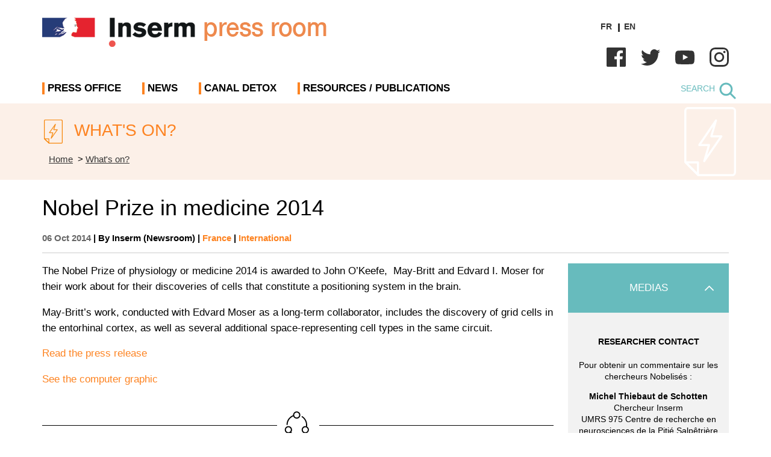

--- FILE ---
content_type: image/svg+xml
request_url: https://presse.inserm.fr/wp-content/themes/inserm_2022/images/actu_o2.svg
body_size: 424
content:
<?xml version="1.0" encoding="utf-8"?>
<!-- Generator: Adobe Illustrator 16.0.0, SVG Export Plug-In . SVG Version: 6.00 Build 0)  -->
<!DOCTYPE svg PUBLIC "-//W3C//DTD SVG 1.1//EN" "http://www.w3.org/Graphics/SVG/1.1/DTD/svg11.dtd">
<svg version="1.1" id="Calque_1" xmlns="http://www.w3.org/2000/svg" xmlns:xlink="http://www.w3.org/1999/xlink" x="0px" y="0px"
	 width="49.953px" height="66px" viewBox="0 0 49.953 66" enable-background="new 0 0 49.953 66" xml:space="preserve">
<path fill="none" stroke="#F78507" stroke-width="2" d="M0.999,3.187c0.24-2.65,2.479-2.513,2.479-2.513h42.961
	c2.479,0.241,2.515,2.582,2.515,2.582v58.901c-0.379,2.719-2.479,2.512-2.479,2.512H13.495L1.034,52.208L0.999,3.187z"/>
<polygon fill="none" stroke="#F78507" stroke-width="2" stroke-linejoin="round" points="13.241,52.532 1.39,52.532 13.241,64.355 
	"/>
<g>
	<path fill="#EE7D01" stroke="#F78507" d="M30.537,11.984c-0.142,0.017-0.281,0.087-0.353,0.212L14.05,35.644
		c-0.21,0.3,0.055,0.775,0.405,0.775h8.778L18.8,51.141c-0.07,0.229,0.053,0.494,0.264,0.583c0.211,0.105,0.477,0.036,0.617-0.159
		L36.2,27.887c0.211-0.3-0.035-0.774-0.404-0.774h-9.061l4.328-14.494C31.17,12.302,30.854,11.932,30.537,11.984L30.537,11.984z
		 M29.217,15.352l-3.624,12.113c-0.089,0.299,0.176,0.635,0.475,0.635h8.798L20.647,48.429l3.729-12.36
		c0.088-0.299-0.176-0.651-0.476-0.635h-8.496L29.217,15.352L29.217,15.352z"/>
</g>
</svg>


--- FILE ---
content_type: image/svg+xml
request_url: https://presse.inserm.fr/wp-content/themes/inserm_2022/images/actu_blc.svg
body_size: 428
content:
<?xml version="1.0" encoding="utf-8"?>
<!-- Generator: Adobe Illustrator 15.0.0, SVG Export Plug-In . SVG Version: 6.00 Build 0)  -->
<!DOCTYPE svg PUBLIC "-//W3C//DTD SVG 1.1//EN" "http://www.w3.org/Graphics/SVG/1.1/DTD/svg11.dtd">
<svg version="1.1" id="Calque_1" xmlns="http://www.w3.org/2000/svg" xmlns:xlink="http://www.w3.org/1999/xlink" x="0px" y="0px"
	 width="49.953px" height="66px" viewBox="125.498 88.99 49.953 66" enable-background="new 125.498 88.99 49.953 66"
	 xml:space="preserve">
<path fill="none" stroke="#FFFFFF" stroke-width="2" d="M126.498,92.504c0.24-2.65,2.479-2.513,2.479-2.513h42.961
	c2.479,0.241,2.514,2.582,2.514,2.582v58.901c-0.379,2.719-2.479,2.512-2.479,2.512h-32.979l-12.461-12.461L126.498,92.504z"/>
<polygon fill="none" stroke="#FFFFFF" stroke-width="2" stroke-linejoin="round" points="138.74,141.85 126.889,141.85 
	138.74,153.673 "/>
<g>
	<path fill="#FFFFFF" stroke="#FFFFFF" d="M156.036,101.302c-0.142,0.017-0.281,0.087-0.353,0.212l-16.134,23.447
		c-0.21,0.3,0.054,0.775,0.405,0.775h8.779l-4.434,14.722c-0.07,0.229,0.053,0.494,0.264,0.583c0.211,0.105,0.476,0.036,0.617-0.159
		l16.519-23.678c0.211-0.3-0.035-0.775-0.404-0.775h-9.06l4.328-14.493C156.669,101.619,156.354,101.249,156.036,101.302
		L156.036,101.302z M154.716,104.669l-3.624,12.113c-0.089,0.299,0.176,0.635,0.475,0.635h8.797l-14.217,20.329l3.729-12.36
		c0.088-0.299-0.176-0.651-0.476-0.635h-8.496L154.716,104.669L154.716,104.669z"/>
</g>
</svg>
